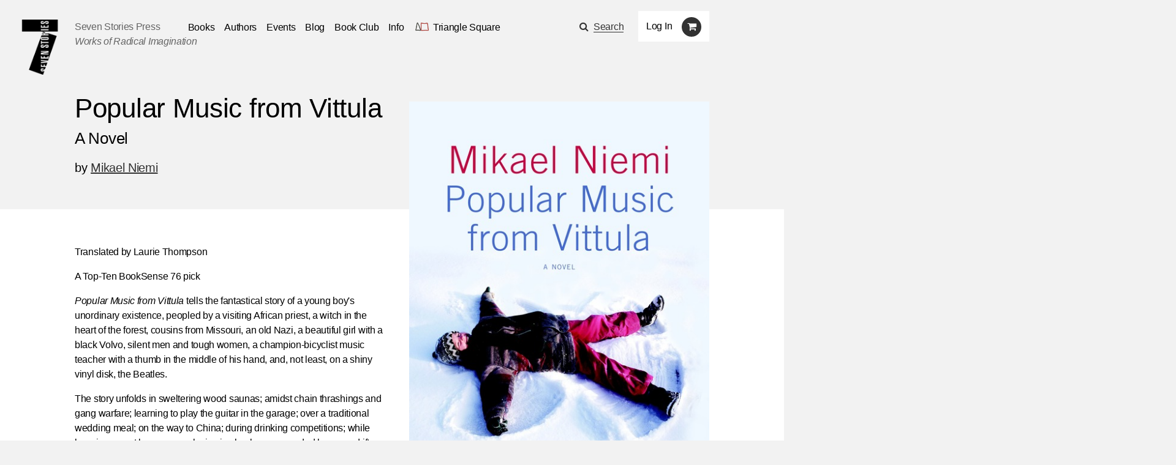

--- FILE ---
content_type: text/html; charset=utf-8
request_url: https://www.sevenstories.com/books/3421-popular-music-from-vittula
body_size: 22250
content:
<!DOCTYPE html><html lang="en"><head><meta content="IE=edge" http-equiv="X-UA-Compatible" /><meta charset="utf-8" /><meta content="width=device-width,initial-scale=1.0,initial-scale=1.0,user-scalable=yes" name="viewport" /><meta name="csrf-param" content="authenticity_token" />
<meta name="csrf-token" content="D90Y3el1UQSxm5KpQceNV_j8TI0bntpLF3My5ya4Z2d1uphlPpP_BtzI9rtJdWb3z_XRAZf_MCw0kHfYLOd46g" /><title>Seven Stories Press</title><link rel="stylesheet" href="https://cloud.typography.com/6026514/6332152/css/fonts.css" media="screen" /><link rel="stylesheet" href="https://maxcdn.bootstrapcdn.com/font-awesome/4.5.0/css/font-awesome.min.css" media="screen" /><link rel="stylesheet" href="https://www.sevenstories.com/assets/application-55a1e78eea2448016c5f1ada1fa03bb574bcecaa4399e14cb559e82d51dd4c62.css" media="screen" /><meta content="Popular Music from Vittula" property="og:title" /><meta content="books.book" property="og:type" /><meta content="https://www.sevenstories.com/books/3421-popular-music-from-vittula" property="og:url" /><meta content=" " property="og:description" /><meta content="https://sevenstories-prod.s3.amazonaws.com/images/000002/413/9781583226599-7d5903a6e6aff5e36d94869c0599800f.jpg" property="og:image" /><meta content="sevenstories.com" property="og:site_name" /><meta content="oltetfjfcdzkoc722aypso4l24f38t" name="facebook-domain-verification" /><script async="" defer="" src="https://challenges.cloudflare.com/turnstile/v0/api.js"></script><script type="text/javascript">
   (function(i,s,o,g,r,a,m){i['GoogleAnalyticsObject']=r;i[r]=i[r]||function(){
       (i[r].q=i[r].q||[]).push(arguments)},i[r].l=1*new Date();a=s.createElement(o),
                            m=s.getElementsByTagName(o)[0];a.async=1;a.src=g;m.parentNode.insertBefore(a,m)
   })(window,document,'script','//www.google-analytics.com/analytics.js','ga');


   ga('create', 'UA-79676203-1', {"cookieName":"_ga"});
   ga('send', "pageview", {"page":"/books/3421-popular-music-from-vittula","campaignName":null,"campaignSource":null,"campaignMedium":null,"dimension1":"9781583226599","dimension2":"Popular Music from Vittula"});

   ga(function(tracker) {
     var clientId = tracker.get('clientId');
     document.cookie = "ga_client_id=" + clientId + ";path=/;"
   });
</script>

  <!-- Google tag (gtag.js) -->
  <script async src="https://www.googletagmanager.com/gtag/js?id=AW-385733891"></script>
  <script>
      window.dataLayer = window.dataLayer || [];
      function gtag(){dataLayer.push(arguments);}
      gtag('js', new Date());
      gtag('config', 'AW-385733891');
  </script>
<!--Facebook Pixel Code--><script>!function(f,b,e,v,n,t,s)
{if(f.fbq)return;n=f.fbq=function(){n.callMethod?
n.callMethod.apply(n,arguments):n.queue.push(arguments)};
if(!f._fbq)f._fbq=n;n.push=n;n.loaded=!0;n.version='2.0';
n.queue=[];t=b.createElement(e);t.async=!0;
t.src=v;s=b.getElementsByTagName(e)[0];
s.parentNode.insertBefore(t,s)}(window,document,'script',
'https://connect.facebook.net/en_US/fbevents.js');

fbq('init', '2614366698775242');
fbq('track', 'PageView');
  fbq('track', 'ViewContent');</script><noscript><img height="1" src="https://www.facebook.com/tr?id=2614366698775242&amp;ev=PageView&amp;noscript=1" width="1" /></noscript><!--End Facebook Pixel Code--></head><body class="editions editions-imprint-seven-stories-press"><section class="discounts-messages"></section><a aria-label="Skip Navigation" class="skip-nav" href="#main-content">Skip Navigation</a><header class="header"><div class="menuicon"></div><a aria-label="Seven Stories Press" class="logo" href="/"></a><div class="brand"><p class="ssp"><a href="/">Seven Stories Press</a><p class="tagline">Works of Radical Imagination</p></p></div><div class="primary-navigation"><ul class="nav"><li class="nav-dropdown"><a aria-label="Navigate to the books page" href="/imprints/seven-stories-press">Books</a><ul class="nav-drawer"><li><a href="https://www.sevenstories.com/imprints/seven-stories-press">Seven Stories Press</a></li><li><a href="https://www.sevenstories.com/imprints/triangle-square">Triangle Square Books for Young Readers</a></li><li><a href="https://www.sevenstories.com/imprints/siete-cuentos">Editorial Siete Cuentos</a></li><li><a href="https://www.sevenstoriespress.co.uk/">Seven Stories Press UK</a></li><li><a href="https://twodollarradio.com/">Two Dollar Radio</a></li></ul></li><li><a aria-label="Navigate to the authors page" href="/authors">Authors</a></li><li><a aria-label="Navigate to the events page" href="/events?loc=all">Events</a></li><li><a aria-label="Navigate to the blog page" href="/blogs">Blog</a></li><li class="nav-dropdown"><a aria-label="Navigate to the book club page" href="/bookclub">Book Club</a><ul class="nav-drawer"><li><a aria-label="Navigate to the Triangle Square Book Clubs page" href="https://www.sevenstories.com/pg/tsbyr-book-clubs">Triangle Square Book Clubs</a></li></ul></li><li class="nav-dropdown"><a href="#">Info</a><ul class="nav-drawer"><li><a aria-label="Navigate to the About the Press page" href="https://sevenstories.com/pg/about">About the Press</a></li><li><a aria-label="Navigate to the Catalogs &amp; Review Copies page" href="https://sevenstories.com/pg/resources-booksellers">Catalogs &amp; Review Copies</a></li><li><a aria-label="Navigate to the Resources for Educators &amp; Academics page" href="https://sevenstories.com/pg/resources-academics">Resources for Educators &amp; Academics</a></li><li><a aria-label="Navigate to the Resources for Librarians page" href="https://www.sevenstories.com/pg/resources-library">Resources for Librarians</a></li><li><a aria-label="Navigate to the Rights, Submissions, &amp; Internships page" href="https://sevenstories.com/pg/resources-rights">Rights, Submissions, &amp; Internships</a></li><li><a aria-label="Navigate to the Seven Stories Press eBooks page" href="https://sevenstories.com/pg/resources-ebooks">Seven Stories Press eBooks</a></li></ul></li><li><a class="triangle-square-link" href="/imprints/triangle-square"><?xml version="1.0" encoding="UTF-8" standalone="no"?>
<svg
   xmlns="http://www.w3.org/2000/svg"
   version="1.0"
   width="300.000000pt"
   height="214.000000pt"
   viewBox="0 0 300.000000 214.000000"
   preserveAspectRatio="xMidYMid meet"
   role="img" aria-label="Logo for Triangle Square, Seven Stories Press' children's imprint"
>
   <title>Triangle Square logo</title>
   <desc>Logo for Seven Stories Press' children's imprint</desc>
  <g
     transform="translate(0.000000,214.000000) scale(0.100000,-0.100000)"
     id="g8"
     stroke="none"
     fill="#000000">
    <path
       d="M 552,1892 C 527,1864 490,1773 468,1685 456,1641 417,1421 380,1195 335,916 303,750 280,675 261,615 244,545 241,520 238,495 231,444 224,405 204,285 198,295 295,296 c 47,0 117,8 155,17 101,24 310,23 443,-3 57,-11 112,-25 123,-30 11,-6 56,-9 102,-8 l 82,3 12.0208,10.98958 C 1212.0208,370.98958 1206,416 1040,875 c -24,66 -66,185 -94,265 -28,80 -65,172 -81,205 -76,148 -204,393 -220,420 -10,17 -23,48 -29,71 -6,22 -19,48 -29,57 -18,16 -20,16 -35,-1 z m 39,-74 c 6,-29 164,-340 245,-484 15,-27 62,-147 103,-265 41,-118 110,-311 152,-429 42,-118 79,-239 83,-267 l 7,-53 h -69 c -37,0 -89,6 -115,14 -157,47 -441,56 -592,18 -47,-12 -102,-22 -124,-22 -38,0 -38,1 -33,33 3,17 11,70 17,117 7,47 25,126 41,175 16,50 42,178 59,285 94,590 130,770 175,864 29,61 40,64 51,14 z"
       class="triangle-character"
       style="fill:#383a32;fill-opacity:1;stroke:#383a32;stroke-miterlimit:4;stroke-dasharray:none;stroke-opacity:1"
       inkscape:connector-curvature="0"
       sodipodi:nodetypes="ccccscccccccccscccccccssccsccscccccc" />
    <path
       d="m 1304,1823 c 0,-10 0,-1524 0,-1540 1,-18 324,-17 556,2 224,18 371,19 692,3 303,-14 288,-19 278,92 -3,41 -17,117 -31,169 -27,99 -48,264 -59,451 -4,63 -20,205 -37,315 -17,110 -36,241 -43,290 -27,185 -43,217 -98,197 -18,-6 -115,-23 -217,-37 -102,-14 -203,-30 -225,-35 -61,-15 -114,-12 -315,15 -286,39 -323,45 -334,54 -11,9 -115,31 -148,31 -10,0 -18,-3 -19,-7 z m 126,-54 c 15,-11 149,-34 375,-64 210,-28 253,-30 315,-15 22,5 121,21 220,35 99,14 195,29 213,34 30,9 34,8 43,-17 6,-15 15,-56 21,-92 5,-36 16,-103 24,-150 31,-187 55,-372 64,-510 16,-227 29,-326 61,-450 16,-63 29,-138 29,-167 v -53 h -52 c -29,0 -172,5 -318,12 -232,10 -298,10 -520,-5 -140,-10 -326,-17 -412,-17 h -158 v 740 740 l 43,-6 c 23,-4 47,-10 52,-15 z"
       class="square-character"
       style="fill:#a83832;fill-opacity:1;stroke:#a83832;stroke-miterlimit:4;stroke-dasharray:none;stroke-opacity:1"
       inkscape:connector-curvature="0" />
  </g>
</svg>
<span aria-label="Navigate to the Triangle Square page">Triangle Square</span></a></li></ul><div class="utility"><div class="search"><span class="fa fa-search icon"></span><a href="#search-modal" rel="modal:open">Search</a></div><div class="mobile-search"><form action="/search" accept-charset="UTF-8" method="get"><input name="utf8" type="hidden" value="&#x2713;" autocomplete="off" /><input type="text" name="q" id="q" class="text" placeholder="Search" /><input type="submit" name="commit" value="" class="mobile-search-submit" data-disable-with="" /></form></div><div class="rule"></div><div class="account"><div class="user"><a class="login" href="/users/sign_in">Log In</a></div><div class="cart"><span class="fa fa-shopping-cart icon" aria-label="Navigate to your cart. 0 items"></span></div></div></div></div><div class="mobile-cart"><span class="fa fa-shopping-cart icon" aria-label="Navigate to your cart. 0 items"></span></div></header><script>document.addEventListener('DOMContentLoaded', function() {
    let navDropdowns = Array.from(document.querySelectorAll('.nav-dropdown'))
    let userDiv = document.querySelector('.user')

    if (userDiv.innerText !== "Log In") {
        navDropdowns.push(userDiv)
    }

    navDropdowns.forEach((item) => {
        let link = item.querySelector('a')
        let drawer = item.querySelector('.nav-drawer') || document.querySelector('.drawer')

        let drawerItems = drawer.querySelectorAll('a')
        let lastDrawerItem = drawerItems[drawerItems.length - 1]
        link.setAttribute('tabindex', '0')
        link.setAttribute('aria-haspopup', 'true')
        link.setAttribute('role', 'button')

        link.addEventListener("keydown", function (event) {
            if (event.key === 'Enter' || event.key === 'ArrowRight') {
                drawer.style.opacity = 1
                drawer.style.zIndex = 3
                drawer.style.visibility = 'visible'
                drawer.setAttribute('aria-expanded', 'true')

                lastDrawerItem.addEventListener('keydown', function (event) {
                    if (event.key === 'Tab') {
                        drawer.style.visibility = 'hidden'
                        drawer.setAttribute('aria-expanded', 'false')
                    }
                });
                event.preventDefault()
            }
        })
    })
})</script><main id="main-content"><section class=" callout"><article class="half"><div class="header-subtitle"><h1 class="title">Popular Music from Vittula</h1><h2 class="subtitle">A Novel</h2><h2 class="author"><span>by <a href="/authors/277-mikael-niemi">Mikael Niemi</a></span></h2></div></article></section><section class="book-single"><article><div class="left-column"><div class="mobile-cover-images-container"><div class="mobile-cover"><div class="image"><span class="image"><a aria_label="Popular Music from Vittula" href="/books/3421-popular-music-from-vittula"><img alt="Book cover for Popular Music from Vittula" src="https://sevenstories-prod.s3.amazonaws.com/images/000002/413/9781583226599-f_feature-7d5903a6e6aff5e36d94869c0599800f.jpg" /></a></span></div></div><div class="mobile-cover-thumbnail"><img alt="Book cover for Popular Music from Vittula" src="https://sevenstories-prod.s3.amazonaws.com/images/000002/413/9781583226599-7d5903a6e6aff5e36d94869c0599800f.jpg" /></div></div><h2><p></p></h2><div class="synopsis"><p><p><strong>Translated by Laurie Thompson</strong></p>

<p><strong>A Top-Ten BookSense 76 pick</strong></p>

<p><em>Popular Music from Vittula</em> tells the fantastical story of a young boy&#39;s unordinary existence, peopled by a visiting African priest, a witch in the heart of the forest, cousins from Missouri, an old Nazi, a beautiful girl with a black Volvo, silent men and tough women, a champion-bicyclist music teacher with a thumb in the middle of his hand, and, not least, on a shiny vinyl disk, the Beatles.</p>

<p>The story unfolds in sweltering wood saunas; amidst chain thrashings and gang warfare; learning to play the guitar in the garage; over a traditional wedding meal; on the way to China; during drinking competitions; while learning secret languages, playing ice hockey surrounded by snow drifts, outsmarting mice, discovering girls, staging a first rock concert, peeing in the snow, skiing under a sparkling midnight sky.</p>

<p>More generally, <em>Popular Music from Vittula</em> offers a tender glimpse into a less trendy Sweden. Miles away from the urbane Stockholm or fashionable Malm in the south, Vittula is almost another universe, surrounded by tundra and taiga, forest and potato field. In Vittula, one is as likely to speak Finnish as Swedish, and young boys and old folk alike may distill homemade alcohol from yeast and sugar. Laurie Thompson&#39;s brilliant translation from the Swedish allows us to enjoy the silent, surprising beauty of Mikael Niemi&#39;s prose. Here is language that is humorous and lively and sad, an imaginative and a truly original fiction.</p>

<div class="ssp-search-terms" style="color:white; display:none;">Popular Music from Vittula Mikael Niemi</div></p></div><button aria-label="Read More" class="toggle-synopsis read-more mobile-only"></button></div><div class="right-column"><div class="cover-images-container"><div class="div main-cover"><span class="image"><a aria_label="Popular Music from Vittula" href="/books/3421-popular-music-from-vittula"><img alt="Book cover for Popular Music from Vittula" src="https://sevenstories-prod.s3.amazonaws.com/images/000002/413/9781583226599-f_feature-7d5903a6e6aff5e36d94869c0599800f.jpg" /></a></span></div><div class="cover-thumbnail"><img alt="Book cover for Popular Music from Vittula" src="https://sevenstories-prod.s3.amazonaws.com/images/000002/413/9781583226599-7d5903a6e6aff5e36d94869c0599800f.jpg" /></div></div><div class="buying-options"><h3>Buying options</h3><div class="edition-metadata"><div class="unavailability-info">Not in stock</div><div class="prices"><div class="format"><p>Paperback</p></div></div><div class="meta-information"><div class="publish-date">Publish Date: 2004-10-05</div><div class="isbn">ISBN: 9781583226599</div><div class="page-count">Pages: 240</div></div></div><div class="edition-metadata"><form class="add-to-cart" action="/order/line_items" accept-charset="UTF-8" method="post"><input name="utf8" type="hidden" value="&#x2713;" autocomplete="off" /><input type="hidden" name="store_product_id" id="store_product_id" value="13437" autocomplete="off" /><input name="commit" type="submit" value="Buy" /></form><div class="prices"><div class="format"><p>Ebook</p></div><div class="online-price"><p>$8.97</p></div><div class="original-price"><p>$14.95</p></div></div><div class="meta-information"><div class="publish-date">Publish Date: 2003-10-07</div><div class="isbn">ISBN: 9781609802882</div><div class="page-count">Pages: 0</div></div></div><div class="edition-metadata"><div class="unavailability-info">Not in stock</div><div class="prices"><div class="format"><p>Hardback</p></div></div><div class="meta-information"><div class="publish-date">Publish Date: 2003-10-07</div><div class="isbn">ISBN: 9781583225233</div><div class="page-count">Pages: 240</div></div></div></div></div></article></section><section class="reviews"><article><div class="review"><p class="teaser">“A blissfully eccentric, fiction-enhanced memoir … Niemi tells his stories with stoic wit and a dusting of magic realism, as if the extreme climate knocks the senses off kilter. (Or perhaps it's the vodka.) His prose buzzes with wonder, fearlessness, and ecstatic ignorance: the sensations of youth. Each chapter is an epic in miniature …”</p><p class="byline"><p class='byline'>&ndash; Hugo Lindgren, New York Times Magazine</p></p></div><div class="review"><p class="teaser">“Haunting and glorious. Niemi's finest achievement is to have created a world poised between an adult's fantastic memories of childhood and a child's naïve dreams of his future. Graceless sentiments like disillusionment or regret are never allowed to trespass upon Pajala's icy rivers and twilit woods. The future remains a frantic hallucination, while the past is absurd and wondrous. With more than 800,000 sold, one out of every 10 Swedes own a copy; only one of every 30 Americans, by comparison, owns the latest Harry Potter book. Magic, it seems, does well. But enchantment does better.”</p><p class="byline"><p class='byline'>&ndash; Nathaniel Rich, Los Angeles Times Book Review</p></p></div><div class="review"><p class="teaser">“An exquisitely beautiful novel, artfully translated.”</p><p class="byline"><p class='byline'>&ndash; Paula Luedkte, Booklist</p></p></div><div class="review"><p class="teaser">“In British translator Laurie Thompson's hands, Niemi's language is a constant, fresh poetic surprise … Even the alphabet—'a scary army of sticks and halfmoons'—comes strangely alive in this marvelous book.”</p><p class="byline"><p class='byline'>&ndash; Michael Upchurch, Seattle Times</p></p></div><div class="review"><p class="teaser">“An extraordinary novel: hilarious, ribald, obscene … I've never read anything like it.”</p><p class="byline"><p class='byline'>&ndash; Nicci Gerrard, Observer (London)</p></p></div><div class="review"><p class="teaser">“Niemi’s entrancing debut novel is a coming-of-age story set in Pajala, Sweden, a remote district above the Arctic Circle. It is the early 1960’s, and Matti and his peculiar sidekick, Niila, are fascinated by their exotic corner of the world as by their newest discoveries: girls and rock music.”</p><p class="byline"><p class='byline'>&ndash; <em>New York Times Book Review</em></p></p></div><div class="review"><p class="teaser">“Matti’s narrative voice is as distinctive and charming as that of Huckleberry Finn. But, as with Mark Twain, the comedy is shadowed with melancholy -- even terror that will unsettle the reader sometimes. The book is filled with eccentric. Grotesque, even unsavory characters, but Niemi shows large tolerance, kindly spirit and even clear pleasure in these odd neighbors. They are human, too.”</p><p class="byline"><p class='byline'>&ndash; <em>Minneapolis Star-Tribune</em></p></p></div></article></section><div class="rule"></div><section class="author-bio"><article><div class="image"><img alt="Mikael Niemi" tabindex="0" src="https://sevenstories-prod.s3.amazonaws.com/images/000000/717/output-f_feature-01fe69308abead110602491e09d567cd.jpg" /></div><div class="bio"><p><strong>Mikael Niemi</strong> was born in 1959 and grew up in Pajala in the northernmost part of Sweden, near the Finnish border, where he still lives. He is the author of several books of poetry and fiction for both young people and adults.</p></div><div class="right-button dark"><a href="/authors/277-mikael-niemi">More on Mikael Niemi</a></div></article></section></main><aside class="search-modal" id="search-modal"><h1>Search</h1><form action="/search" accept-charset="UTF-8" method="get"><input name="utf8" type="hidden" value="&#x2713;" autocomplete="off" /><input type="text" name="q" id="q" class="text" /><input type="submit" name="commit" value="Submit" class="submit" data-disable-with="Submit" /></form></aside><footer><section class="info"><article><h2>Our Imprints</h2><div class="block"><a href="/imprints/seven-stories-press">Seven Stories Press</a><p><p>We publish works of the imagination and political titles by voices of conscience under our primary imprint.</p>
</p></div><div class="block"><a href="/imprints/triangle-square">Triangle Square</a><p><p>Our newest imprint is for the next generation: a new breed of skeptical young readers.</p>
</p></div><div class="block"><a href="/imprints/siete-cuentos">Siete Cuentos Editorial</a><p><p>Our Spanish-language imprint represents a major ongoing effort to introduce important English-language texts to new readers.</p>
</p></div></article></section><section class="footer-nav"><article><ul class="nav"><li><a href="/imprints/seven-stories-press">Books</a></li><li><a href="/authors">Authors</a></li><li><a href="/events">Events</a></li><li><a href="/blogs">Blog</a></li><li><a href="/pg/resources-academics">Resources</a></li><li><a href="/pg/about">About</a></li></ul><ul class="media"><li class="social"><a aria-label="Email seven stories" class="fa fa-envelope icon" href="mailto:sevenstories@sevenstories.com" target="_blank"></a></li><li class="social"><a aria-label="Seven stories facebook page" class="fa fa-facebook icon" href="https://www.facebook.com/sevenstories" target="_blank"></a></li><li class="social"><a aria-label="Seven Stories twitter account" class="fa fa-twitter icon" href="https://twitter.com/7storiespress" target="_blank"></a></li><li class="social"><a aria-label="Seven Stories instagram account" class="fa fa-instagram icon" href="https://www.instagram.com/7storiespress" target="_blank"></a></li><li class="newsletter"><a aria-label="Sign up for the newsletter" href="http://eepurl.com/b6ii1n" target="_blank">Sign up for the newsletter</a></li></ul></article></section></footer><div class="mobile-navigation-mask"></div><div data-component-id="banner" v-cloak=""></div><script type="text/javascript" src="//downloads.mailchimp.com/js/signup-forms/popup/unique-methods/embed.js"
        data-dojo-config="usePlainJson: true, isDebug: false"></script>

<script type="text/javascript">
  window.dojoRequire(["mojo/signup-forms/Loader"], function(L) {
    L.start({
      "baseUrl": "mc.us10.list-manage.com",
      "uuid": "af1fe3b500c1b547a9cd914df",
      "lid": "2850039782",
      "uniqueMethods":true
    })})
</script><script src="https://ajax.googleapis.com/ajax/libs/jquery/2.2.0/jquery.min.js"></script><script src="https://www.sevenstories.com/assets/application-2dc05efd3be53f933894bb76675075e806de67ed9e99fe97f2d188c27595f7f1.js"></script></body></html>